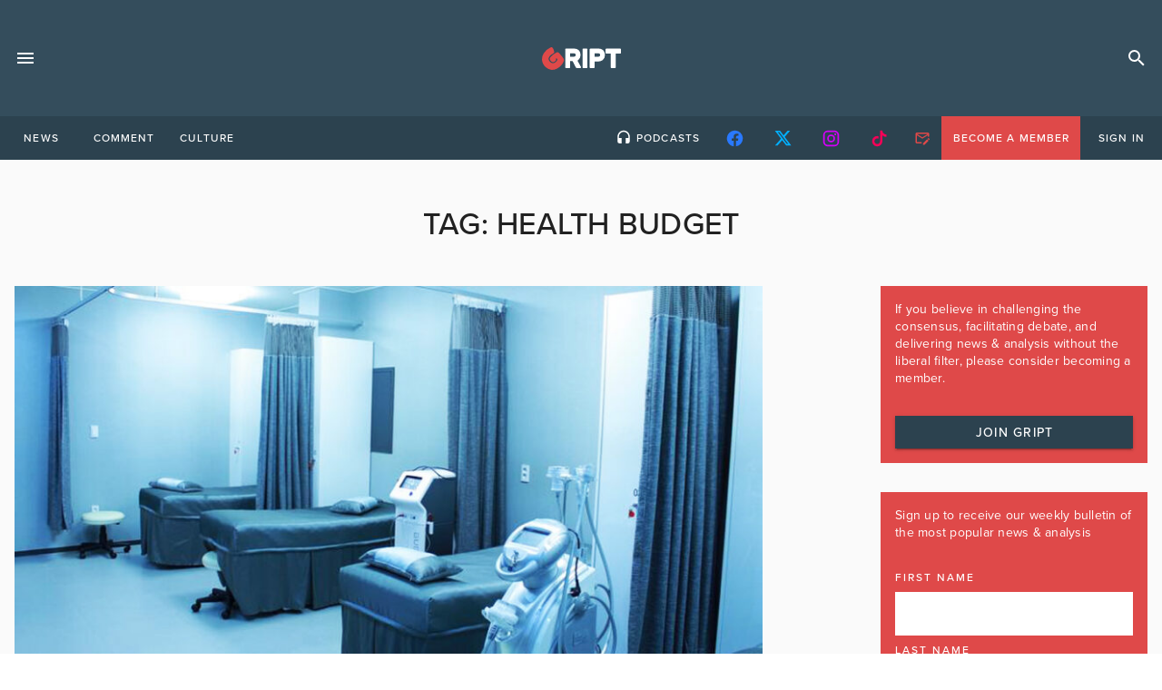

--- FILE ---
content_type: text/html; charset=utf-8
request_url: https://www.google.com/recaptcha/api2/anchor?ar=1&k=6LcFitgbAAAAAJpmPaA7eag3Nil1dMkXJMd_-PoO&co=aHR0cHM6Ly9ncmlwdC5pZTo0NDM.&hl=en&v=PoyoqOPhxBO7pBk68S4YbpHZ&size=invisible&anchor-ms=20000&execute-ms=30000&cb=nk55h3z195kg
body_size: 48721
content:
<!DOCTYPE HTML><html dir="ltr" lang="en"><head><meta http-equiv="Content-Type" content="text/html; charset=UTF-8">
<meta http-equiv="X-UA-Compatible" content="IE=edge">
<title>reCAPTCHA</title>
<style type="text/css">
/* cyrillic-ext */
@font-face {
  font-family: 'Roboto';
  font-style: normal;
  font-weight: 400;
  font-stretch: 100%;
  src: url(//fonts.gstatic.com/s/roboto/v48/KFO7CnqEu92Fr1ME7kSn66aGLdTylUAMa3GUBHMdazTgWw.woff2) format('woff2');
  unicode-range: U+0460-052F, U+1C80-1C8A, U+20B4, U+2DE0-2DFF, U+A640-A69F, U+FE2E-FE2F;
}
/* cyrillic */
@font-face {
  font-family: 'Roboto';
  font-style: normal;
  font-weight: 400;
  font-stretch: 100%;
  src: url(//fonts.gstatic.com/s/roboto/v48/KFO7CnqEu92Fr1ME7kSn66aGLdTylUAMa3iUBHMdazTgWw.woff2) format('woff2');
  unicode-range: U+0301, U+0400-045F, U+0490-0491, U+04B0-04B1, U+2116;
}
/* greek-ext */
@font-face {
  font-family: 'Roboto';
  font-style: normal;
  font-weight: 400;
  font-stretch: 100%;
  src: url(//fonts.gstatic.com/s/roboto/v48/KFO7CnqEu92Fr1ME7kSn66aGLdTylUAMa3CUBHMdazTgWw.woff2) format('woff2');
  unicode-range: U+1F00-1FFF;
}
/* greek */
@font-face {
  font-family: 'Roboto';
  font-style: normal;
  font-weight: 400;
  font-stretch: 100%;
  src: url(//fonts.gstatic.com/s/roboto/v48/KFO7CnqEu92Fr1ME7kSn66aGLdTylUAMa3-UBHMdazTgWw.woff2) format('woff2');
  unicode-range: U+0370-0377, U+037A-037F, U+0384-038A, U+038C, U+038E-03A1, U+03A3-03FF;
}
/* math */
@font-face {
  font-family: 'Roboto';
  font-style: normal;
  font-weight: 400;
  font-stretch: 100%;
  src: url(//fonts.gstatic.com/s/roboto/v48/KFO7CnqEu92Fr1ME7kSn66aGLdTylUAMawCUBHMdazTgWw.woff2) format('woff2');
  unicode-range: U+0302-0303, U+0305, U+0307-0308, U+0310, U+0312, U+0315, U+031A, U+0326-0327, U+032C, U+032F-0330, U+0332-0333, U+0338, U+033A, U+0346, U+034D, U+0391-03A1, U+03A3-03A9, U+03B1-03C9, U+03D1, U+03D5-03D6, U+03F0-03F1, U+03F4-03F5, U+2016-2017, U+2034-2038, U+203C, U+2040, U+2043, U+2047, U+2050, U+2057, U+205F, U+2070-2071, U+2074-208E, U+2090-209C, U+20D0-20DC, U+20E1, U+20E5-20EF, U+2100-2112, U+2114-2115, U+2117-2121, U+2123-214F, U+2190, U+2192, U+2194-21AE, U+21B0-21E5, U+21F1-21F2, U+21F4-2211, U+2213-2214, U+2216-22FF, U+2308-230B, U+2310, U+2319, U+231C-2321, U+2336-237A, U+237C, U+2395, U+239B-23B7, U+23D0, U+23DC-23E1, U+2474-2475, U+25AF, U+25B3, U+25B7, U+25BD, U+25C1, U+25CA, U+25CC, U+25FB, U+266D-266F, U+27C0-27FF, U+2900-2AFF, U+2B0E-2B11, U+2B30-2B4C, U+2BFE, U+3030, U+FF5B, U+FF5D, U+1D400-1D7FF, U+1EE00-1EEFF;
}
/* symbols */
@font-face {
  font-family: 'Roboto';
  font-style: normal;
  font-weight: 400;
  font-stretch: 100%;
  src: url(//fonts.gstatic.com/s/roboto/v48/KFO7CnqEu92Fr1ME7kSn66aGLdTylUAMaxKUBHMdazTgWw.woff2) format('woff2');
  unicode-range: U+0001-000C, U+000E-001F, U+007F-009F, U+20DD-20E0, U+20E2-20E4, U+2150-218F, U+2190, U+2192, U+2194-2199, U+21AF, U+21E6-21F0, U+21F3, U+2218-2219, U+2299, U+22C4-22C6, U+2300-243F, U+2440-244A, U+2460-24FF, U+25A0-27BF, U+2800-28FF, U+2921-2922, U+2981, U+29BF, U+29EB, U+2B00-2BFF, U+4DC0-4DFF, U+FFF9-FFFB, U+10140-1018E, U+10190-1019C, U+101A0, U+101D0-101FD, U+102E0-102FB, U+10E60-10E7E, U+1D2C0-1D2D3, U+1D2E0-1D37F, U+1F000-1F0FF, U+1F100-1F1AD, U+1F1E6-1F1FF, U+1F30D-1F30F, U+1F315, U+1F31C, U+1F31E, U+1F320-1F32C, U+1F336, U+1F378, U+1F37D, U+1F382, U+1F393-1F39F, U+1F3A7-1F3A8, U+1F3AC-1F3AF, U+1F3C2, U+1F3C4-1F3C6, U+1F3CA-1F3CE, U+1F3D4-1F3E0, U+1F3ED, U+1F3F1-1F3F3, U+1F3F5-1F3F7, U+1F408, U+1F415, U+1F41F, U+1F426, U+1F43F, U+1F441-1F442, U+1F444, U+1F446-1F449, U+1F44C-1F44E, U+1F453, U+1F46A, U+1F47D, U+1F4A3, U+1F4B0, U+1F4B3, U+1F4B9, U+1F4BB, U+1F4BF, U+1F4C8-1F4CB, U+1F4D6, U+1F4DA, U+1F4DF, U+1F4E3-1F4E6, U+1F4EA-1F4ED, U+1F4F7, U+1F4F9-1F4FB, U+1F4FD-1F4FE, U+1F503, U+1F507-1F50B, U+1F50D, U+1F512-1F513, U+1F53E-1F54A, U+1F54F-1F5FA, U+1F610, U+1F650-1F67F, U+1F687, U+1F68D, U+1F691, U+1F694, U+1F698, U+1F6AD, U+1F6B2, U+1F6B9-1F6BA, U+1F6BC, U+1F6C6-1F6CF, U+1F6D3-1F6D7, U+1F6E0-1F6EA, U+1F6F0-1F6F3, U+1F6F7-1F6FC, U+1F700-1F7FF, U+1F800-1F80B, U+1F810-1F847, U+1F850-1F859, U+1F860-1F887, U+1F890-1F8AD, U+1F8B0-1F8BB, U+1F8C0-1F8C1, U+1F900-1F90B, U+1F93B, U+1F946, U+1F984, U+1F996, U+1F9E9, U+1FA00-1FA6F, U+1FA70-1FA7C, U+1FA80-1FA89, U+1FA8F-1FAC6, U+1FACE-1FADC, U+1FADF-1FAE9, U+1FAF0-1FAF8, U+1FB00-1FBFF;
}
/* vietnamese */
@font-face {
  font-family: 'Roboto';
  font-style: normal;
  font-weight: 400;
  font-stretch: 100%;
  src: url(//fonts.gstatic.com/s/roboto/v48/KFO7CnqEu92Fr1ME7kSn66aGLdTylUAMa3OUBHMdazTgWw.woff2) format('woff2');
  unicode-range: U+0102-0103, U+0110-0111, U+0128-0129, U+0168-0169, U+01A0-01A1, U+01AF-01B0, U+0300-0301, U+0303-0304, U+0308-0309, U+0323, U+0329, U+1EA0-1EF9, U+20AB;
}
/* latin-ext */
@font-face {
  font-family: 'Roboto';
  font-style: normal;
  font-weight: 400;
  font-stretch: 100%;
  src: url(//fonts.gstatic.com/s/roboto/v48/KFO7CnqEu92Fr1ME7kSn66aGLdTylUAMa3KUBHMdazTgWw.woff2) format('woff2');
  unicode-range: U+0100-02BA, U+02BD-02C5, U+02C7-02CC, U+02CE-02D7, U+02DD-02FF, U+0304, U+0308, U+0329, U+1D00-1DBF, U+1E00-1E9F, U+1EF2-1EFF, U+2020, U+20A0-20AB, U+20AD-20C0, U+2113, U+2C60-2C7F, U+A720-A7FF;
}
/* latin */
@font-face {
  font-family: 'Roboto';
  font-style: normal;
  font-weight: 400;
  font-stretch: 100%;
  src: url(//fonts.gstatic.com/s/roboto/v48/KFO7CnqEu92Fr1ME7kSn66aGLdTylUAMa3yUBHMdazQ.woff2) format('woff2');
  unicode-range: U+0000-00FF, U+0131, U+0152-0153, U+02BB-02BC, U+02C6, U+02DA, U+02DC, U+0304, U+0308, U+0329, U+2000-206F, U+20AC, U+2122, U+2191, U+2193, U+2212, U+2215, U+FEFF, U+FFFD;
}
/* cyrillic-ext */
@font-face {
  font-family: 'Roboto';
  font-style: normal;
  font-weight: 500;
  font-stretch: 100%;
  src: url(//fonts.gstatic.com/s/roboto/v48/KFO7CnqEu92Fr1ME7kSn66aGLdTylUAMa3GUBHMdazTgWw.woff2) format('woff2');
  unicode-range: U+0460-052F, U+1C80-1C8A, U+20B4, U+2DE0-2DFF, U+A640-A69F, U+FE2E-FE2F;
}
/* cyrillic */
@font-face {
  font-family: 'Roboto';
  font-style: normal;
  font-weight: 500;
  font-stretch: 100%;
  src: url(//fonts.gstatic.com/s/roboto/v48/KFO7CnqEu92Fr1ME7kSn66aGLdTylUAMa3iUBHMdazTgWw.woff2) format('woff2');
  unicode-range: U+0301, U+0400-045F, U+0490-0491, U+04B0-04B1, U+2116;
}
/* greek-ext */
@font-face {
  font-family: 'Roboto';
  font-style: normal;
  font-weight: 500;
  font-stretch: 100%;
  src: url(//fonts.gstatic.com/s/roboto/v48/KFO7CnqEu92Fr1ME7kSn66aGLdTylUAMa3CUBHMdazTgWw.woff2) format('woff2');
  unicode-range: U+1F00-1FFF;
}
/* greek */
@font-face {
  font-family: 'Roboto';
  font-style: normal;
  font-weight: 500;
  font-stretch: 100%;
  src: url(//fonts.gstatic.com/s/roboto/v48/KFO7CnqEu92Fr1ME7kSn66aGLdTylUAMa3-UBHMdazTgWw.woff2) format('woff2');
  unicode-range: U+0370-0377, U+037A-037F, U+0384-038A, U+038C, U+038E-03A1, U+03A3-03FF;
}
/* math */
@font-face {
  font-family: 'Roboto';
  font-style: normal;
  font-weight: 500;
  font-stretch: 100%;
  src: url(//fonts.gstatic.com/s/roboto/v48/KFO7CnqEu92Fr1ME7kSn66aGLdTylUAMawCUBHMdazTgWw.woff2) format('woff2');
  unicode-range: U+0302-0303, U+0305, U+0307-0308, U+0310, U+0312, U+0315, U+031A, U+0326-0327, U+032C, U+032F-0330, U+0332-0333, U+0338, U+033A, U+0346, U+034D, U+0391-03A1, U+03A3-03A9, U+03B1-03C9, U+03D1, U+03D5-03D6, U+03F0-03F1, U+03F4-03F5, U+2016-2017, U+2034-2038, U+203C, U+2040, U+2043, U+2047, U+2050, U+2057, U+205F, U+2070-2071, U+2074-208E, U+2090-209C, U+20D0-20DC, U+20E1, U+20E5-20EF, U+2100-2112, U+2114-2115, U+2117-2121, U+2123-214F, U+2190, U+2192, U+2194-21AE, U+21B0-21E5, U+21F1-21F2, U+21F4-2211, U+2213-2214, U+2216-22FF, U+2308-230B, U+2310, U+2319, U+231C-2321, U+2336-237A, U+237C, U+2395, U+239B-23B7, U+23D0, U+23DC-23E1, U+2474-2475, U+25AF, U+25B3, U+25B7, U+25BD, U+25C1, U+25CA, U+25CC, U+25FB, U+266D-266F, U+27C0-27FF, U+2900-2AFF, U+2B0E-2B11, U+2B30-2B4C, U+2BFE, U+3030, U+FF5B, U+FF5D, U+1D400-1D7FF, U+1EE00-1EEFF;
}
/* symbols */
@font-face {
  font-family: 'Roboto';
  font-style: normal;
  font-weight: 500;
  font-stretch: 100%;
  src: url(//fonts.gstatic.com/s/roboto/v48/KFO7CnqEu92Fr1ME7kSn66aGLdTylUAMaxKUBHMdazTgWw.woff2) format('woff2');
  unicode-range: U+0001-000C, U+000E-001F, U+007F-009F, U+20DD-20E0, U+20E2-20E4, U+2150-218F, U+2190, U+2192, U+2194-2199, U+21AF, U+21E6-21F0, U+21F3, U+2218-2219, U+2299, U+22C4-22C6, U+2300-243F, U+2440-244A, U+2460-24FF, U+25A0-27BF, U+2800-28FF, U+2921-2922, U+2981, U+29BF, U+29EB, U+2B00-2BFF, U+4DC0-4DFF, U+FFF9-FFFB, U+10140-1018E, U+10190-1019C, U+101A0, U+101D0-101FD, U+102E0-102FB, U+10E60-10E7E, U+1D2C0-1D2D3, U+1D2E0-1D37F, U+1F000-1F0FF, U+1F100-1F1AD, U+1F1E6-1F1FF, U+1F30D-1F30F, U+1F315, U+1F31C, U+1F31E, U+1F320-1F32C, U+1F336, U+1F378, U+1F37D, U+1F382, U+1F393-1F39F, U+1F3A7-1F3A8, U+1F3AC-1F3AF, U+1F3C2, U+1F3C4-1F3C6, U+1F3CA-1F3CE, U+1F3D4-1F3E0, U+1F3ED, U+1F3F1-1F3F3, U+1F3F5-1F3F7, U+1F408, U+1F415, U+1F41F, U+1F426, U+1F43F, U+1F441-1F442, U+1F444, U+1F446-1F449, U+1F44C-1F44E, U+1F453, U+1F46A, U+1F47D, U+1F4A3, U+1F4B0, U+1F4B3, U+1F4B9, U+1F4BB, U+1F4BF, U+1F4C8-1F4CB, U+1F4D6, U+1F4DA, U+1F4DF, U+1F4E3-1F4E6, U+1F4EA-1F4ED, U+1F4F7, U+1F4F9-1F4FB, U+1F4FD-1F4FE, U+1F503, U+1F507-1F50B, U+1F50D, U+1F512-1F513, U+1F53E-1F54A, U+1F54F-1F5FA, U+1F610, U+1F650-1F67F, U+1F687, U+1F68D, U+1F691, U+1F694, U+1F698, U+1F6AD, U+1F6B2, U+1F6B9-1F6BA, U+1F6BC, U+1F6C6-1F6CF, U+1F6D3-1F6D7, U+1F6E0-1F6EA, U+1F6F0-1F6F3, U+1F6F7-1F6FC, U+1F700-1F7FF, U+1F800-1F80B, U+1F810-1F847, U+1F850-1F859, U+1F860-1F887, U+1F890-1F8AD, U+1F8B0-1F8BB, U+1F8C0-1F8C1, U+1F900-1F90B, U+1F93B, U+1F946, U+1F984, U+1F996, U+1F9E9, U+1FA00-1FA6F, U+1FA70-1FA7C, U+1FA80-1FA89, U+1FA8F-1FAC6, U+1FACE-1FADC, U+1FADF-1FAE9, U+1FAF0-1FAF8, U+1FB00-1FBFF;
}
/* vietnamese */
@font-face {
  font-family: 'Roboto';
  font-style: normal;
  font-weight: 500;
  font-stretch: 100%;
  src: url(//fonts.gstatic.com/s/roboto/v48/KFO7CnqEu92Fr1ME7kSn66aGLdTylUAMa3OUBHMdazTgWw.woff2) format('woff2');
  unicode-range: U+0102-0103, U+0110-0111, U+0128-0129, U+0168-0169, U+01A0-01A1, U+01AF-01B0, U+0300-0301, U+0303-0304, U+0308-0309, U+0323, U+0329, U+1EA0-1EF9, U+20AB;
}
/* latin-ext */
@font-face {
  font-family: 'Roboto';
  font-style: normal;
  font-weight: 500;
  font-stretch: 100%;
  src: url(//fonts.gstatic.com/s/roboto/v48/KFO7CnqEu92Fr1ME7kSn66aGLdTylUAMa3KUBHMdazTgWw.woff2) format('woff2');
  unicode-range: U+0100-02BA, U+02BD-02C5, U+02C7-02CC, U+02CE-02D7, U+02DD-02FF, U+0304, U+0308, U+0329, U+1D00-1DBF, U+1E00-1E9F, U+1EF2-1EFF, U+2020, U+20A0-20AB, U+20AD-20C0, U+2113, U+2C60-2C7F, U+A720-A7FF;
}
/* latin */
@font-face {
  font-family: 'Roboto';
  font-style: normal;
  font-weight: 500;
  font-stretch: 100%;
  src: url(//fonts.gstatic.com/s/roboto/v48/KFO7CnqEu92Fr1ME7kSn66aGLdTylUAMa3yUBHMdazQ.woff2) format('woff2');
  unicode-range: U+0000-00FF, U+0131, U+0152-0153, U+02BB-02BC, U+02C6, U+02DA, U+02DC, U+0304, U+0308, U+0329, U+2000-206F, U+20AC, U+2122, U+2191, U+2193, U+2212, U+2215, U+FEFF, U+FFFD;
}
/* cyrillic-ext */
@font-face {
  font-family: 'Roboto';
  font-style: normal;
  font-weight: 900;
  font-stretch: 100%;
  src: url(//fonts.gstatic.com/s/roboto/v48/KFO7CnqEu92Fr1ME7kSn66aGLdTylUAMa3GUBHMdazTgWw.woff2) format('woff2');
  unicode-range: U+0460-052F, U+1C80-1C8A, U+20B4, U+2DE0-2DFF, U+A640-A69F, U+FE2E-FE2F;
}
/* cyrillic */
@font-face {
  font-family: 'Roboto';
  font-style: normal;
  font-weight: 900;
  font-stretch: 100%;
  src: url(//fonts.gstatic.com/s/roboto/v48/KFO7CnqEu92Fr1ME7kSn66aGLdTylUAMa3iUBHMdazTgWw.woff2) format('woff2');
  unicode-range: U+0301, U+0400-045F, U+0490-0491, U+04B0-04B1, U+2116;
}
/* greek-ext */
@font-face {
  font-family: 'Roboto';
  font-style: normal;
  font-weight: 900;
  font-stretch: 100%;
  src: url(//fonts.gstatic.com/s/roboto/v48/KFO7CnqEu92Fr1ME7kSn66aGLdTylUAMa3CUBHMdazTgWw.woff2) format('woff2');
  unicode-range: U+1F00-1FFF;
}
/* greek */
@font-face {
  font-family: 'Roboto';
  font-style: normal;
  font-weight: 900;
  font-stretch: 100%;
  src: url(//fonts.gstatic.com/s/roboto/v48/KFO7CnqEu92Fr1ME7kSn66aGLdTylUAMa3-UBHMdazTgWw.woff2) format('woff2');
  unicode-range: U+0370-0377, U+037A-037F, U+0384-038A, U+038C, U+038E-03A1, U+03A3-03FF;
}
/* math */
@font-face {
  font-family: 'Roboto';
  font-style: normal;
  font-weight: 900;
  font-stretch: 100%;
  src: url(//fonts.gstatic.com/s/roboto/v48/KFO7CnqEu92Fr1ME7kSn66aGLdTylUAMawCUBHMdazTgWw.woff2) format('woff2');
  unicode-range: U+0302-0303, U+0305, U+0307-0308, U+0310, U+0312, U+0315, U+031A, U+0326-0327, U+032C, U+032F-0330, U+0332-0333, U+0338, U+033A, U+0346, U+034D, U+0391-03A1, U+03A3-03A9, U+03B1-03C9, U+03D1, U+03D5-03D6, U+03F0-03F1, U+03F4-03F5, U+2016-2017, U+2034-2038, U+203C, U+2040, U+2043, U+2047, U+2050, U+2057, U+205F, U+2070-2071, U+2074-208E, U+2090-209C, U+20D0-20DC, U+20E1, U+20E5-20EF, U+2100-2112, U+2114-2115, U+2117-2121, U+2123-214F, U+2190, U+2192, U+2194-21AE, U+21B0-21E5, U+21F1-21F2, U+21F4-2211, U+2213-2214, U+2216-22FF, U+2308-230B, U+2310, U+2319, U+231C-2321, U+2336-237A, U+237C, U+2395, U+239B-23B7, U+23D0, U+23DC-23E1, U+2474-2475, U+25AF, U+25B3, U+25B7, U+25BD, U+25C1, U+25CA, U+25CC, U+25FB, U+266D-266F, U+27C0-27FF, U+2900-2AFF, U+2B0E-2B11, U+2B30-2B4C, U+2BFE, U+3030, U+FF5B, U+FF5D, U+1D400-1D7FF, U+1EE00-1EEFF;
}
/* symbols */
@font-face {
  font-family: 'Roboto';
  font-style: normal;
  font-weight: 900;
  font-stretch: 100%;
  src: url(//fonts.gstatic.com/s/roboto/v48/KFO7CnqEu92Fr1ME7kSn66aGLdTylUAMaxKUBHMdazTgWw.woff2) format('woff2');
  unicode-range: U+0001-000C, U+000E-001F, U+007F-009F, U+20DD-20E0, U+20E2-20E4, U+2150-218F, U+2190, U+2192, U+2194-2199, U+21AF, U+21E6-21F0, U+21F3, U+2218-2219, U+2299, U+22C4-22C6, U+2300-243F, U+2440-244A, U+2460-24FF, U+25A0-27BF, U+2800-28FF, U+2921-2922, U+2981, U+29BF, U+29EB, U+2B00-2BFF, U+4DC0-4DFF, U+FFF9-FFFB, U+10140-1018E, U+10190-1019C, U+101A0, U+101D0-101FD, U+102E0-102FB, U+10E60-10E7E, U+1D2C0-1D2D3, U+1D2E0-1D37F, U+1F000-1F0FF, U+1F100-1F1AD, U+1F1E6-1F1FF, U+1F30D-1F30F, U+1F315, U+1F31C, U+1F31E, U+1F320-1F32C, U+1F336, U+1F378, U+1F37D, U+1F382, U+1F393-1F39F, U+1F3A7-1F3A8, U+1F3AC-1F3AF, U+1F3C2, U+1F3C4-1F3C6, U+1F3CA-1F3CE, U+1F3D4-1F3E0, U+1F3ED, U+1F3F1-1F3F3, U+1F3F5-1F3F7, U+1F408, U+1F415, U+1F41F, U+1F426, U+1F43F, U+1F441-1F442, U+1F444, U+1F446-1F449, U+1F44C-1F44E, U+1F453, U+1F46A, U+1F47D, U+1F4A3, U+1F4B0, U+1F4B3, U+1F4B9, U+1F4BB, U+1F4BF, U+1F4C8-1F4CB, U+1F4D6, U+1F4DA, U+1F4DF, U+1F4E3-1F4E6, U+1F4EA-1F4ED, U+1F4F7, U+1F4F9-1F4FB, U+1F4FD-1F4FE, U+1F503, U+1F507-1F50B, U+1F50D, U+1F512-1F513, U+1F53E-1F54A, U+1F54F-1F5FA, U+1F610, U+1F650-1F67F, U+1F687, U+1F68D, U+1F691, U+1F694, U+1F698, U+1F6AD, U+1F6B2, U+1F6B9-1F6BA, U+1F6BC, U+1F6C6-1F6CF, U+1F6D3-1F6D7, U+1F6E0-1F6EA, U+1F6F0-1F6F3, U+1F6F7-1F6FC, U+1F700-1F7FF, U+1F800-1F80B, U+1F810-1F847, U+1F850-1F859, U+1F860-1F887, U+1F890-1F8AD, U+1F8B0-1F8BB, U+1F8C0-1F8C1, U+1F900-1F90B, U+1F93B, U+1F946, U+1F984, U+1F996, U+1F9E9, U+1FA00-1FA6F, U+1FA70-1FA7C, U+1FA80-1FA89, U+1FA8F-1FAC6, U+1FACE-1FADC, U+1FADF-1FAE9, U+1FAF0-1FAF8, U+1FB00-1FBFF;
}
/* vietnamese */
@font-face {
  font-family: 'Roboto';
  font-style: normal;
  font-weight: 900;
  font-stretch: 100%;
  src: url(//fonts.gstatic.com/s/roboto/v48/KFO7CnqEu92Fr1ME7kSn66aGLdTylUAMa3OUBHMdazTgWw.woff2) format('woff2');
  unicode-range: U+0102-0103, U+0110-0111, U+0128-0129, U+0168-0169, U+01A0-01A1, U+01AF-01B0, U+0300-0301, U+0303-0304, U+0308-0309, U+0323, U+0329, U+1EA0-1EF9, U+20AB;
}
/* latin-ext */
@font-face {
  font-family: 'Roboto';
  font-style: normal;
  font-weight: 900;
  font-stretch: 100%;
  src: url(//fonts.gstatic.com/s/roboto/v48/KFO7CnqEu92Fr1ME7kSn66aGLdTylUAMa3KUBHMdazTgWw.woff2) format('woff2');
  unicode-range: U+0100-02BA, U+02BD-02C5, U+02C7-02CC, U+02CE-02D7, U+02DD-02FF, U+0304, U+0308, U+0329, U+1D00-1DBF, U+1E00-1E9F, U+1EF2-1EFF, U+2020, U+20A0-20AB, U+20AD-20C0, U+2113, U+2C60-2C7F, U+A720-A7FF;
}
/* latin */
@font-face {
  font-family: 'Roboto';
  font-style: normal;
  font-weight: 900;
  font-stretch: 100%;
  src: url(//fonts.gstatic.com/s/roboto/v48/KFO7CnqEu92Fr1ME7kSn66aGLdTylUAMa3yUBHMdazQ.woff2) format('woff2');
  unicode-range: U+0000-00FF, U+0131, U+0152-0153, U+02BB-02BC, U+02C6, U+02DA, U+02DC, U+0304, U+0308, U+0329, U+2000-206F, U+20AC, U+2122, U+2191, U+2193, U+2212, U+2215, U+FEFF, U+FFFD;
}

</style>
<link rel="stylesheet" type="text/css" href="https://www.gstatic.com/recaptcha/releases/PoyoqOPhxBO7pBk68S4YbpHZ/styles__ltr.css">
<script nonce="TB5YGxBILrEeLMa2xbwSqg" type="text/javascript">window['__recaptcha_api'] = 'https://www.google.com/recaptcha/api2/';</script>
<script type="text/javascript" src="https://www.gstatic.com/recaptcha/releases/PoyoqOPhxBO7pBk68S4YbpHZ/recaptcha__en.js" nonce="TB5YGxBILrEeLMa2xbwSqg">
      
    </script></head>
<body><div id="rc-anchor-alert" class="rc-anchor-alert"></div>
<input type="hidden" id="recaptcha-token" value="[base64]">
<script type="text/javascript" nonce="TB5YGxBILrEeLMa2xbwSqg">
      recaptcha.anchor.Main.init("[\x22ainput\x22,[\x22bgdata\x22,\x22\x22,\[base64]/[base64]/MjU1Ong/[base64]/[base64]/[base64]/[base64]/[base64]/[base64]/[base64]/[base64]/[base64]/[base64]/[base64]/[base64]/[base64]/[base64]/[base64]\\u003d\x22,\[base64]\x22,\x22w4hYwpIiw6ErwrDDiBHDjCfDjMOOwozCpWodwr7DuMOwAW5/woXDil7ClyfDvl/[base64]/DvwrCmivDvlBCYmpiAMK4VQHCswLDuFLDh8OVCcO3MMO9wpEoS17Dh8Oqw5jDqcKgFcKrwrZow4jDg0jCgwJCOHhEwqjDosOgw7PCmsKLwpMCw4dgGMKHBlfCtcKkw7o6wovCgXbCiVQGw5PDkkV/ZsKww7/Cr19Dwro7IMKjw5p9PCNXaAdOVcK6fXEBbMOpwpAtZGttw71+wrLDsMKDfMOqw4DDjiPDhsKVN8KzwrEbVsK3w55LwrI1ZcOJRsOjUW/CrELDilXCqsKFeMOcwoBIZMK6w6IeU8OvDMO5XSrDncO4HzDCsD/DscKRchLChi9nwqsawoLCjsOCJQzDhMKCw5tww5/Cn23DsDLCq8K6KwYHTcK3SsKawrPDqMKtdsO0eg5pHCsrwobCsWLCpsO1wqnCu8ObV8K7BynChQd3wpzCkcOfwqfDusKEBTrCuEkpwp7CocKjw7l4WAXCgCINw4ZmwrXDlhx7MMO8ag3Du8KawqxjezNgdcKdwrMLw4/[base64]/DoTzCtVDDicKVw61Zwo3CgnzDk8Osw5g3e8OQW1bDoMKLw5FiMcKCNsKVwqpaw6AaIMOewoZLw6UeAjfCriQdwqpfZzXCtAFrNiLCugjCkG8jwpELw7TDnVlMfsOdRMKxPBnCosOnwqDCuVZxwr/DlcO0DMO8AcKedlc+wrXDt8KFM8Knw6cawqcjwrHDiy3CuEEbSEE8b8OAw6McC8O5w6zChMKOw6kkRRJZwqPDtzvCssKmTmp0GUPCmB7Dkw4qW0x4w7XDuXVQT8K2WMK/[base64]/[base64]/PMKyB8Osw4MUwrjClsOwDcORwpfDr8OhbllvwrAqwo3CmcOdV8OVwqF4wpfDucK0wqQEeQfCisKGW8OsC8K0RG9Yw7dfcXJ/wpbCncKhwrpJXcK/[base64]/[base64]/wrxjbMKVw7NxOxNfwrknLMKDPsKsw6lMZcKYMmkXwrPCocObwqFWw4zCm8KvME3CuEzCh0I7HsKiw4gGwoDCt1EeSEEwNTsfwo0aBkRTOsOcFFYSGXjCi8KqcMKtwp7DiMOEw6/DkQERPsKkwoPDuTEUPMOzwplvSm/CpCgnf0kFw5/DrsOZwrHDnHbDjyVoGMK4cw8pwobDl3JdwoDDgh3CoG9mwrDClA0cECHDsGFzwpDClGTCn8KEw5wiVsKfwoVEPAbDhj3DukdoAsKyw5keXMOuCjQ0PBZaXQzCqk5VO8OeP8OcwoMmDGErwpkcwoTDpklKEcKTacKmQS/DtSRgfsODw7/CmMOjLsOzw659w63DvQgEG1I0D8KJBF/CucK7w5YuEcOFwo8OIFM7w6bDn8Okw7zDscKAC8Kew4MqcsKdwqzDmzTCgMKiFsKCw6YQw6HDsBQOQzvCs8K/OEtjH8OpHhlnGwzDggDDqcKPw4XDilcUZhtqLnvCrMKaYsK1ZDcQwpYOL8OMw4FuE8O9AsOuwpocAXp4woDDgcO6XT3DlMK8w4tQw6TCo8Kvw77DkxzDosOzwo5HMcKwZk3CssOCw6/DjhJjJMOhw4VBwrXDmDc4w6LDrcKIw5rDoMKkwp4Dwp7Ct8KZwoooIERMSFNjXxDCsmB5EWsdZi0Nwr0WwppFc8ORw5IPPR3Dp8OdH8Klw7Aww6s0w4/[base64]/Cuj7DiMK2wqhAWMO/[base64]/Du8OBw6ksEsOEfDxXNsK5XxEsOk9NVMKfbE7CvCnCnhtXG1jCsUYswrVBwqIGw7jCm8KXwqfChcKOQMKGbWnCsUjCrwUUAMOHYcKhfHJNw4rDnnF9JsK4wo5/w6lzw5RFwr8Ww7nDp8Okb8K2VcONYXVGw7Bmw4UXw4PDhWgVQ3XDsQE5H1YFw5E7MzUMwqx/Ty/[base64]/CqMKXbU7DgsOyWGZFfcKuw5PCviXDj8ORw5TCminChUAAw5XDqMKbTMKDwqDCncKDw67Dv2fClg1UI8OQSm/CqGLCikgpO8OCcQwDw7FTJTRSI8OYwoXCosKfIcK0w5fDmFkbwrF8wrnCiBbDtcOowq9EwrLDjw/[base64]/Cv2rCt8KTZ8Kow5E4J8OAwoLCokrCpRrCkMKxw63CpD3DlsOtWMO+wrbDlHYYRsOpwqhpNsKfbgtJa8KOw5gTwoVVw6XDkVsEwqXDnWlgSHglKsKgASkYK1rDpFRBUBFwGykPOijDmDPDlCrCgi3CvMKlNQXCl3nDrW5Hw4DDnh8Vwp4/[base64]/DpMKpXmHCsQjCj37DuMK7JsKuwpNATSDCrEfCpMOzwqjCgMK3w4rCiE3Cr8OKwrjDrcODwp7CtcO+FMKofkkuOTPCs8KBw7TDsxsQQRxBA8O+CDIAwpzDvxfDscOHwoXDgcOdw5nDrjXDhS8Ww7jCkzLClUM/w4TCosKDZcKxw6HDj8Ksw6MvwpF/[base64]/DqcO7RsOvKMKrf8KMwovDksOvwrAiYisDbxEWEsKaw5nDnsKvwo/Cv8OIw5tGwrxJN2IYXjXCixd+w4QqP8Oiwp/CnAjDvMKaRUPClMKowrPDiMKnC8OJw6nDh8Ovw7DCsGDCh306wqPDgcOSw6sbw7trw4TCrcKZwqcyF8O3b8OwGMO6wpbDrEMjGXBFw4TCsmgxwrjCqMKcw6hELcK/w7sOw5PCqMKUw4lIw6QZKgVBAsKaw60Qwqk5H3XDg8KoehImw4hLE2LCpcKaw4l1QsOcwqrDukZkw45swrXDlRDDml4+w4nDoRpvMGhBXnl+b8KlwpYgwroNdsOywrcMwoFBch/[base64]/DkcKFIsOSUcOrw43CsHhmwrfDgRLDlMK0UlLCkVoeMMO9WcOGwoHCgiUTVcKtK8OHwqluScOwdkQsQirDlwYNw4TCvcKuw7ZpwoccOmpiBjrCuG/DtsKgwro9VmwDwqXDpRPCsFFBcAAKc8O3w4xVAQ1oLMKEw67DjsO/e8Kow5lYNl4NNcOjwqYyQ8KDwqvDlsOSK8KyNQRIwrnDjnLDhsO6fy3CosOBZWQvw7nDpHzDo0fCsCcXwpszwrkFw7VAwqnCpQDCpTLDgRd6wqU9w6YRwpXDgcKIwqXDh8OwB07DmsO+Wi48w6BRwqtIwoJPw7IyNHFCw7bDrMOTw7/CucOPwpxFXlR1w4p/e1/DusOWwo7Ct8KewoQsw4xGXgkXVQNUOEcMw60TwrLDnMKZw5XClVPDk8Klwr3DgHtnw7Vdw6Rww4/DuC7Dh8OOw4bCssO2w77CnSsgQcKOR8KZwpt5fMK9w7/Dt8OOPsOtYMKcwqbCpVN9w7dew5XCgsKYDsOBOmfCjcOxwo9Jw7/[base64]/RxoZCsOTNhR/GsOUw4kPw5zDt07DlxvCoRJPNkMoUcKUwo3CqcKJP0bDtsO3F8OhO8OHw77DsRghTi5+wpvCmMOHwqVpwrfDiQrDrFXCmX0hw7PCvn3DmkfCnmUEwpZJC28DwrfCnxHCjMOhw7LChSnDhMOoCsOwNMKWw6YuWVklw4luwqo8ZQ/DukTDkGLDvg/DrXLChsK0d8Okw515w43Dm2rDtsOhwqp7wqHCvcOKDmYVFcOLOsOdwpEfwo85w6AUDxfDtSfDnsOgZCLCmMKjeFMXwqZlM8K7wrMZwos6J0E0w4zChDLDpwfDlcOjMMOnMHfDnBhCVMK5w6LDmMOdw7XCrR1TCQfDikXClMOfw7HDgH/[base64]/wqPCi8KLbcOywrt/w4EywpPCnMKJwoTDhsKcw7DDkcKkwojDgkNkDEHClsO4Y8OwPHdOw5F6wq/DhsOKw53DhS/DgcK4woPDsVgRM0JSLl7CuWXDuMO0w7tvwosZXcKzwojChsOfw4N8w41hw5w8woJRwr5qJcOIBsKDL8O/UsOYw7c+F8OEdsOxwr/DqQ7CjMOUSVLCtsO1wp1FwoF8eWNXT23DqGlWwqXCgcO1Z1EJwqjCmyHDmnMRVMKldkBpRAICKcKEUFVoEMODN8KZcFnDnsOrRVTDusKQwpZbXGHCncKyw6vDvW3DhT7DinpgwqTCqsK2NcKZUcKIZB7Ct8O3asKUwqjDmD/DvgF1wr3CqMOOw7jCm3XDpz7DlsOFSMK5FVZeAcKhw5TDg8KwwpMww6DDh8OTfsOhw5Jywp1IVwzDm8Ktwow+VAgwwrd0DDXDqQvCjwHDhzdXw7ESUMKNwoLDvRR7w79qMF3DmRnCn8KtNxdzw5gjcMKtwqUWZ8Kew5IwRk/Co2TDhgRxwpHDmMK9w6M6w6cudB3DksKAw4TDjSdrwq/[base64]/CgsK/bMKgC8OSb8KGGcKSI2dRwoIzQXMACTLCjUl6w4nDjH1LwqRmIzhpZMO2B8KTwp4CCcKtORw8wrswZMOrw5p3UcOlw4wQw7cqACjDlMOgw79IOsK7w7UtGcO1Qn/Ct1DCpEXCti/CrA3CvQ5LfMOnc8OMw4EtehckBsKEw6vCrioFZcKLw4lBL8KXF8Owwr4twoEjwopCw6nDkE/CucOTYsKNHsOYEiHDuMKFwoNLUmjDrS1iw7NuwpHDnldOwrEKa3odZU/CiXMOQcK9ccOhw5VFQ8Oow53DhcOuwrwFBQnCqMK+w5zDssKnecKrWD5aEzZ/[base64]/DmMKaw4Vuwr3DhgrCryxnw7HCoRVWwq0IViMOYEPDkcOrw5LCrMKow4oxGnDCiCtWwqRCD8KMZcKewpPCiwEEczzCjnPDumonw6Adw6HDqgdpdTRXbsOXwolOw7Elw7Eew4DCoCbDuFPDm8KMwqHDm08RLMKIw4zDiAszYcKhw67Dn8KZw5PDhnXCuwl8e8O/LcKHJMKJw4XDs8KDDw1yw6rDkcORfGpwLMKHeXbCk24Iw5lXR0g1VMOrUWvDtW/CqcOsMMO3VyLCoHwANMKpOMOfwo/[base64]/CiFpcQlLDjTLDvsKWXsKsWTA2w6YFUxTCsU9uwocfw7vDg8KnNx3Cq3HCmsOYWMKsMcObw7oxBMONP8KHaVbDhSleNsODwp/ClQwqw6DDlcOvXMKzfcK5GU99w5ZPw6Nxw6oOIDVaQk/CswnCkcOICTE1w43CrcOywoDCuAwQw6Bzwo/DsD7DuhAswonChcOtFcODEMKLw4dCI8Oqwoo1wrnCvcKbTRQFW8OZL8K+w4bClXw5woowwrXCqTLDv1FrT8Kyw78kwoc/O0XDpsOOakLDplRzYsKsK37DvWTCiHvDnSt6OsKbG8Kdw7XDosKfw7XDocKyGsKKw6HCjUvDoGbDjTJkwr1/wpA5wpR3E8KFw4/Dl8OWW8KMwqbDgAzDncKsVsOrwqbCocOpw57Ch8OHwrl6wqx3w4ZDQXfCvi7Dhy9UbMKKU8KNO8KNw7jDvCpiw75bQjjCjBYjw6UGKCbDq8KewozDhcKwwo/CmS8Hw7/Du8OtQsOWwpV8w64yO8Kfw4hwJ8KxwqPCugbCscKIwozChRdvY8K0wrwQYjDDjsK9UXHCn8KDQ0BpennDg2nDrBdzw7YoKsKcTcOnwqTCjsKwPBbDicObw5DCm8K3wp1QwqJATsKTw4zCg8Krw4bDhFPCpsKCOiBYbXbDgMOBw6MsIRAFwrjCvmdlX8Kiw4MQRsKMbH/Cuy3Cq0rDmEMwLS/DrcOKwoVQecOSHzTCrcKeNHVMwrLCp8KCw6vDqGfDgWh8w6IyecKfHMOXax8wwoPCoSHDrsOAJETDg28cwrPDisO9wr4IJMK/[base64]/w41dQsOPw4Z3woA1wojCncOfwqfCvFLCssKaZ8KgKXlHfWFJZMOMVsOow5NYw4vDusKHwr/[base64]/DnB7CgMOCw4NWXw/[base64]/w4fDk8OGUXPCjMK4w5nDkjPDoCFjw6HCqsKxMsKcwq/DisOcw7FcwrxadMOBJcOQZ8ODwrzCnsKsw5/DnEjCoQPDn8O2TMKjw5HCqMKeDcOhwqI8Yx3CqBPDok18wrXDvDNZwprDtMOlAcO+XMKcHQnDgzPCkMOJUMO3w5Bzw4nCqcK4w5XDmxU2R8OpMH/CqUzCvWbCmkLDpnkJwqk9K8Ouw7DCg8Ktw7lqenbDpFtOGgXDuMOeXMOBSA9jwog5Y8OZKMKRwrLCkcKqLSfDlcKJwrHDnRJ/[base64]/CjXPDpzfDisKaaTbCiVgyG8KBw7t6w6rCt2jDlcOqI2PDtV7DhMODWsO1ZMK8wo3CiAQuw44QwqozAMKCwq9TwpbDn2XDlcK0FzPDqAcvOcOLHGXDojc/Ax1BbsKbworCjcOqw7ZFKl/CvMKoRjFWwq0NKVnChVLCksKfTMKRXsOqWMO4wqjDiCjDkVzDpsKWw5hEw5YnG8K9wr/DtDjDskvDpXvCtU7DhgjCsUfDvAFwUn/DiR0GUzh2HcKIOR7DtcOXw6TDosK5wrpOwopvw6jCslPClXt+ZMKQHUsBbg3CpsO9BRHDiMOLwr3CphICIB/[base64]/[base64]/a34Jwr/Du8O5bn/CtSA9SsOPb2/[base64]/wpYLdTnDk29Iw5/CoMO/[base64]/Du3c3w6HDiMKeDAfCoAwWAMOIE8OQw7nDlCc1w69Ew5rDiTE2F8Oywq3Cq8ORwpvCpMOkw6xMY8Krw5g5wo3CmDJAdXsRFMKgwp/DisOIwqXCksKSBW0CJwkfCMKAwo5Uw6lUwpXCoMOVw5bCoBV2w4Q1wqnDisOZwpTCjcKcJTBhwosXSAE/[base64]/Co0sJThTCiF7DksKtw6jCo8K0GMKsw5h1GcOMw5zCo8OZbC7Don3CmG1SwqnDvQ3Cn8KgGWtCJ1vClsOHRsK4IFrCt3fCoMOZwpwNwr7CvgzDuEpTw4TDiFzClBjDqsOMVsKewq7DnQMWOl/DsmgbM8O7Y8OETGAmHmHDp00AMkfCjDwFw7lewo/CtcOaaMO2wrjCp8KMwojCsFIgKMKAakLChSAzw7LCq8K5cn0qN8KPw6dgw540CHbCnsKOUMKheRrCn0XCrsKTw7UUPFl7DXFow58DwpZywpPDq8K9w6/CrBvCiSFbZMKAw6YUdR7CnsOow5VVbikYwqZKNsO+LQjCjFkQw4fDmFDCjHE9J0oFOmHDsgETwrvDjsOFGRFGCMKWwod0ZMK7wrfDkXAiSXYiZsKQTsOzwoTCm8KWwqcCw63DpxfDqMKTw4l5w5NswrAYQ2/Dl3Eiw5rCklnDi8KTTMKxwoQgwo3CmMKcY8KmTsKLwqlZUG/ClB11KMKUUcOKLcKgwrosK23CkcOMQMKww4XDl8OjwpNpAyVowoPCvsKQIcOLwrUMOl7Drl7DnsOAZ8OxWzwkw6rDj8KQw40GRsOBwrxKGMO7w61ye8KtwphFCsK9Qzlvwrt6w4/DgsKEw4bCtMOpZ8OdwovDnkpDw5PDlHzCl8KwU8KJA8O7wpQFVcK2HMKiw5cuVcOWw4fDtsK7TX0gw7N4PsOJwotcwo16wq/CjxXCkW/DuMKswr/CmMK6wrHChSDCj8Kuw7bCssOLX8O0QHAZJ080FWDDlXwBw4vCpzjChMOFfygvT8OQSCzDukTCn2/DocKGa8KLTkXDjsKTSWHCs8OjIMKMcwPCiQXDohLDqE5uXMKdw7Ynw6LCv8Oqw47Cmk3DtldgM19xHDYDDsKiEQJnw67DtsKTPSYbG8KqdgZdw7vDsMKZwqpgw5HDoGXDhgfCmsKMQlXDhEk8GWlVeXscw5gsw7jDsmHCgcONwpHCpRUhwqrCowUnw5/CjScLcRjDskrDo8Kmw7cOw6XCvsKjw5fDnsKIwqlbGjZTAsKAJ2Ycw7/CnMOFccKQecOKXsK1wrbClSUvOcK9aMO3wqw6w7nDnTTDi1LDu8K8w53Cn0NcJ8KvLkA0BS/[base64]/DhcOow5UzwrgjFVE0w4daDHk6QAfDrlzDhcOqM8OEeMKcw7tFG8KjOsKxw54Uwo3Cs8K2w6vDhRLDrsKidMKMZy1mSx/Ds8OgQ8OEw4XDscKSwohQw5bDkhQcKG7CgTQ+QUYoGnYRw5YfPcO8wrFKKgPClBfCjMKewotfwpdEAMKlDUvDlTkkX8KgXiIFw5LCk8OJNMOJRWIHw4V6JSzCgcOJal/DgTRNw6/Cg8K/w4J5w5bDgsK1esOBQmbDoEPClMOCw5jCs0Q4w5/DpcO1wq/CkQUiwpIJw5xvXMOjJ8KAwoDDllFnw6w0wp/DiyEEwpbDs8K1BAzDm8OefMOHLwVJAxHCunZBw6fDusK/CcO9woHDlcOZMjRbw7hpwqY+SMOXAcKpJhQMH8Ofc1ltw68jD8K5wp/CtWlLXcKSbsKUMMOBw5pHw5oOworDiMOTw7nCpysqGlHCssOzw6sZw7UINnvDljvDicOtCArDi8KmwpbCvMKSw6vDqh0RXDQ/w7F/w6/DncO4wpVWDcOiwo7CnTJxwrnDiFDDugbCjsO4w7USw6t6a2Erwq5pMMOMwr53ZibCjEjCgTdww7FDwqFdOHLDvybCv8KbwrRmDcO6w6zCmMO3Kjcmw5RgbkE6w708AcKmw71TwoFiwpcJWsKBJMK1w6NEUTlRGXfCqx8/BkHDjcK0D8KTPsOPB8K8BDAVw4YtQCTDm3TCvsOtwq/DqMO/wrBVJ1rDscO/[base64]/CisO1wrwEw5zCrlsRw7jDpC3Cm1BXw4cXJ8K5KgHCpsK9wq7DqcOQOMKbdMKOSkUaw7U7woEJLsOfw5vDkUDDih1zIMK4IcK7wozClsKgwp/Cp8Ojwr7ClcKAc8ORYCt2C8OlFEHDscOkw48UeRAaI0/DpMKLwprDmzNGwqsew5Y6cRzCvsOjw47CpsKWwqtPKsKkwpfDnTHDk8KqAgghwrHDikk/[base64]/MGzChBXDgm7CjcK8woTDinHDnyPDkMKCBA1TwrvDvcKSwovDmMKNVMKcwq0xSB/ChCc8w5vCskouUMKAVsKwVQ3DpcOSJsOicMOXwoBew6XCn3TChMK2fcOiS8OkwqQeDsOnw4NTwoTDicOXSW5iU8Kkw5J/fMKabm7DjcO9wrBec8Ozw6/CujLCkBsEwosiwoVDVcK/L8KRFQTChm5+dcO/wrLDq8OBwrDDtsObw5zCnAnCrHbCqMKAwpnCp8Kew4nCvyDDv8KhNcKeNV/Ck8OCw7DDgsO9w57DnMOewokIMMOPwpVEFAArwqQ0woIyCsKkwrjCqU/[base64]/DmDlmTMKdYsK6w4rCucKieh9TemjDi1VTwpXDvj8Pw6XCp07Clm99w6UgI3LCncOVwrAOw7XCs2w8IMOYIsKzWsOlQT0LTMKOcMOswpcySFvCklbClcK2GHt9N1wVwoxEfcKHw5RIw6jCtERow4HDlSvDnsOyw4rDhAPDjyPDqBpxwrnDmzMxGsOxI1/DlzvDv8Kcw70eFjdUw4k6DcO0X8K8LGUNLznCnmLCtcKdGsOIdsOVRl3ChcKvJ8Ozc0DCiSHChMKJJMOwwoPCs2Q0awoowrnDrcKkw5XDtMOnwoXChsKGUHhvw7zDryPDhcO3wocxUF3Co8OUEixlwq/Dn8KVw60Mw4TCgx0Gw5IKwqhKaGvDtBokw5zDkMOyTcKCw7dCJiNmPBfDn8KGCFvCgsOPAxJ/wp7CsXJmwpXDgcKMecOQw4bCjcOeVXw1CsOQwpQNc8OzeUchMcOow6jCrcOiwrbCpcKuOMOBwpwSHsOhwrTCmE3Dg8OATFHDlSgZwq1Rwq3CksOfw79zU3TCqMOCDCQtNGBCw4HDt2dmwobCq8KLfMKcHSl7wpMeQsO7w5/CrMOEwonCt8OPZVJWPAxmeGI6wqPCq0FCf8OCw4JdwodgGMKhO8KXAcKkw5zDm8KlMMO4wrnCuMKxw6EQwpcQw6suE8KUYTl2wpXDjsONwo/CpsO4woLCu13CvnbDgsOlw6VCwrLCt8K6U8OgwqR8SMO7w5DCuAc0LsKhwqYgw5cfwpjDocKLwrF8UcKLAcK6wqfDuXnCjWXDv2V5WQMIBTbCuMKVHcOSJ2lTcGzDiTc7LC8Fw68XUVfDpAgtIgrCij9zwoJowqUjMMOmWMKJwq/Do8OnGsKPwrYhSQoBS8OMw6TDrMOHw7taw5kuw7rDlsKFfcO0woQiQ8KIwqIhw4PDucOFw7ETX8KpN8OCJMO/w5hnwqlgwpV1wrfCgiMGwrTCkcKHw6AGIsOWDnzCscKabwnCtHbDq8OwwrbDjCN1w5DCs8ObF8O+QcObwopxXnNhw7HDl8O7woRKdEfDkcKvwr7Cmn4ow4/DqsO9ZX/Dl8OXBRbCksOOcBLCt1kHwrzCqHnDgU1Hwrx8OcKZdlpxwq3DnsKswpTDt8KVw47DnWFIOcOcw5HCqsKFGEt4w7jDo25Uw5zDi0tMwofDm8OaE0HDkG/ClsKfIkdww6rCksOjw6E0wq7CnMORwoFRw7TCiMKCClNFZBlQMMKVw5TDqGUpw5sOHV/DjcO/fMOYNcO3RSREwpfDiwRVwrLClwPDiMOow64HR8OMwqc9Q8KfcsOVw6tNw5vCiMKhXhXDjMKjw67DjsO6wpzCoMKBeRMfw78ueG7DqMK6wpfCjMOowozCpsOnwpXCvCHDlBsWwqrDmsO/QBdBLy7Ciz1hwr3Cr8KMwoPDlFDCvMK1w6xKw4DCksKOw7NJZcKZwqvCiDvDthTDuEd2XgXCr2ETdTAAwpEzbMOyeAweciHCj8OCw6ddw7hAw5rDjTjDlSLDjsO9wqXCvsOzwq50BcO+acKuCWooT8K+w4HCnmRQaHvCjsOZVWDCusKVwqQUw5vDrDfDlW/[base64]/[base64]/[base64]/[base64]/DlDLCn8K7w7fDmMO7HUHCssKOPMOswrUfX8KbA8OcTsKuOEkLwq41TsOxEUzDoGvDgWTCpsOoYgjCs1/[base64]/CiE0Tw79wFnTCq8OAwpZhYcOzJ8K4G3pgw47Dlmoyw6xHZ2TDk8OGI3dJwrRnw4HCt8OFw60UwrPCrsKbacKjw58AUgd8HDBUb8O/[base64]/DpGoOwrMjMMOywqNuXXnDp8K4bE8yw59XNMOKw7jDk8K/[base64]/DnQ/CvcOcw7Bmw5PDscK/wqXCtX/[base64]/DhQ/[base64]/[base64]/[base64]/wr8jw63Dg1FZwovDvxrCghfDpMOKGMOSScKVwp5xSxrDq8KXK37DusOWwr3DgjDDrgIewpDCjXQqwoTDjkfDjMOMw4EbwojDh8OOwpVCw4Y9w7hMw4sydMK/CsO0Z1fDmcKrbkEeeMO+w60sw4XCllXCtA9ew5nCjcOPwr1PUsKvDkHDk8OgJsOXXC7CtkPDp8KUUwNyCiXDrMO4REzCucO/wqXDn1LDpxXDlMK9wo9UKW5TDMKYaUpIwoQEw5pgCcKiw78GCWPDgcKDwozDscK+dsKGwrRHBE/CrWvCu8O/[base64]/DqyXChWHCrVAQwo7Cv0nDnMORZhgJDsONwrtgw4s4wpHDrDVmw7N9KMO8aHLCi8ONLMOVTD7Cr3XDlVEJPDQDBMOBNMOCw40Zw4FBAcOiwpjDjWU8OE/CoMKlwo9ffMOdACPCqcO9wpnDiMK8wq1Zw5BmAWEaE2PCkl/CmWjDknrDjMKNc8OgcMOCMi7DscKJbnzCm1V0D3jCoMOKbcOUwqUxanYuSMOWSMKBwqo2Z8OBw77DgFMAJwPCvjl4wqgewo3Ci1jCrA9qw7Biw5/[base64]/DgW5EwqnDpC1dwojDn8OrKFdVCSQsXsOzFUXCii9FW1RaIj/DjwnCsMOqEkU/[base64]/DtcO2d8KVw6jDq8KLfVDDkMKhBEjCmMO6w5bDn8ONwqwUNsKuwqwnFD3CqxLCtG/CgMODaMKiAcOkIlJBwrXCixRZwo3DtSZ9fMOuw7QePGMCwpzDmsOKOcKUGEwMS0vCl8KTw6hCwp3Dm0rCiAXCkFrDtD94wozDksKvwqsrIsOtw4TCosKaw7o6W8KbwqPCmsKQU8OhdMOlw79nGgB7wo7Cj2DDt8Ose8Oxw4ILwopzQMO2NMOmwoU/w4hueFLDrhVfwpbDjTsOwqYAeArDmMKjw6HClADDtQB7PcOraSnCjMO4wrfClsOjwo3CpVUFM8KYwoIxbirCk8OOw4cIMRQ2w7/CkcKGS8Osw6FdLiTClcK8wrsVw4ZSH8Kkw7/[base64]/[base64]/Di8KHJcOnwovCr8OKwoUgw5UUTWjDqcK9TS1owoDCucOxwqvDksKxwq9zwqfCjsOwwpAJwrvCjsOOwrjCv8O2SRcLFjDDhsK/G8K3dDPDjQo1MXrCnyBmw5HCkDDCkMOUwr4uwqRfWlt4YcKLw6srHXFFwqrDohYHw5LDpcOxVyE3woYZw4rDpMO4HMOjw6fDukAJw4nDvMKmEG/[base64]/CqXbDocO0JcKSacKFwqfDpnl0MnkbwqHCnsOaQMOxwpMbFcORJyrClMKUwprChjjClcO4w5bCvcOvTcOUeBQBYMKDOSgIwpV0w7/DulJ1wqRIw4s7ej3DlcKAwq58HcKtwp7CpC1zLcOmwqrDolHCjAsFwpENwp46EsKPdUwFwpvCr8OoLnoUw4UEw6HDshcdw6nDuiJCal/Cjy1DYMKdw4fCh2RhKMKFalIJScOFFggfwoDCksK8DmbDjsOZwonDkl8jwqbDmcOHwrQ4w6PDv8OSG8OQSiJtwovCsxnCmwA0w7PDjDRqwrbCp8K5LVQZFMOLJRtQTnjDucKSXsKEwqrCnMOCe04bwqt9GMKQesO/JMOqBcONOcOIwqTDtsOwKlfCgAo6wp3Cs8K+dcKmw45qwp7Dk8O6JSVVTcOSw4LCqsOdUjpqXsOuwqxPwo/DsWrCqMOPwoF4S8KwTsO/QMKlwpPCmsOdfnV2w6Row6xFwrnCv1rDmMKvScOmw4LDrwYUwpxCwoN0wphhwr3DvwLDunXCpm1sw6PCosOTwqfDvHjCkcORwqrDj0DClQzCnSTDocOEU2vCnhzDpcO1wrDClcKjb8OxRMK5LMOkHsOzw7rChMOYwo3Di3YjKjwATWhXZ8KEG8K/[base64]/YcKJFGFBw4DCkcOvQMK8wot+w5MXw7rDgMK6wp5sw4/DuHbCoMKtdMKxwpMgNQQmYgjCsAhdGk/Dg1vCnn8Zw5gVwprDsmcJCMKgTcO1ecKFwpjDjm5hSGDCiMOqw4Frw5kdwozCgcK2wp1EW3oDAMKbZMKpwpFOw4pAwoQGZMKVwrpAw4sJwq8xw4nDm8KUHcO7ViF4w6LCksOXOsOeIQ3DtMOPw6bDqcKVwrEoVMK5wpPCrjjDucKSw5/[base64]/VzXDpMKpw6bDviTDscKYw5hkw4oIwpjDssKQw4M1KTAAH8Kkw6g8w6PCoDsnw6oAZcOkw5kkw70rUsOsc8KYw5DDkMK8d8KAwogiw6bDncKBOQwvE8K2LiTCs8OPwoVpw6ZywpcCwprDvsO7XcKrwo/[base64]/Ci8OTw50Qw7AqCMKkwoDCkzjDj8KHw40JwqjConDDmRYhdwzCo3kvf8KuHsKpPMOFUsOvJMORUkLDmMKCJ8OQw7HDk8K/AMKPw4d1IW/[base64]/DtcKjDXPCpmDCk8OqwqVHGxELwqV6w75Cw77CscOLwpzDnMKXZMO4V3oAwq9QwrhKw4EIw7/[base64]/[base64]/[base64]/CqsKawprCqcKmH23DvkA/UsOEwqjDnmxaZg9lZGRpXMOYwolrAjUpIkxPw7Exw6INwppRP8KUw6dxLMOPwo1hwr/[base64]/[base64]/[base64]/CuTlFVGgDQG9mwrzDvsOywr9kWMKQXMKOw6TDvVXCucKVwoMXB8O7XHVhw78Pw60qE8KvAQM/[base64]/DvHPCmMK2LcKnwrgiNsKRFUoEw4owCMOqKT1YwqPDn20xZX5pw4/[base64]/w5zDpcKRUwEUw7/CssKewpIQfsOKRQ0Tw4orQlXDlsOAw6BCQMO4WhpMwr3CiTd/Ok97HcOfwpjDtENmw4E2esK/BsOVwp3DpWHCiC3ClsODacO3Qy/CmMOpwoPCrEhRwr9bw7hCI8Kww4EtCAjCt1IASxhLQsKrwojCsQFESUMNwoTCjMKMT8O2woXDoHPDuRnCpMOWwqYBXXF7w6sgHsKGbcKBw4jDln9pd8KMwowUZ8OAwrPCvRnDu0DDmFEYQsOgw5Q/wp1EwoxecFjDqsOfVngNNMKcXD8rwqEPH0XCgcK3w64pacORwpUiwoXDicOqw4U2w6LDtwfCi8O0wqYiw4/DlMOPwrNDwrEpBMKeJ8KRFz9Swp3DksOtw6DDq0/[base64]/d8OcLcOOwqvCmMKZWsOuwrrCjsOVecKrw5bDvcKYBRjDoijDhVfDogh0VCAYwoXDlw/Dp8O5w4bCgsK2wqVpJ8OQwpd2IGtswpkzwodbwrrCgAcLwozCo0otJcO2w43CnMOdPw/CgsKnC8OUG8K4NRQgc23CtcOqbsKCwoZ+w77ClR5Swp09w4/DgsKRSmBANDEZwo3DlgXCpXjCq1TDgsOpQ8K7w7DDtzPDkMKcTgnDlhl2w7k5XMO/wrDDkcOdPsOhwqLCqMKcAnrCmX/CrTnCoHnDjFw0w4IoWMOwW8Kkw5d9T8K/wp/DusKow6YVHw7CpsORGQhlFsOINMK8UnjCn23ChcKKw7YXFR3CmClTw5VHGcOSZR50wrrCqsOWJsKowqDDijhYEsKgQ3cabsK+UibDmcK8Z2jCi8KmwqpNS8KYw6/DoMKpJHgIQz7DhlIFasKRdhbCgcOXwrjCu8ORFcKuw59uT8KPFMK5c2wIJBbDrhRrw7s1woDDp8OZE8KbT8OxUVpSVh/CnQISwqnCgUPCqSJlfXUtwpRRWcKkwot/QR/Cl8O8SsK/CcOtHMKKAF9jZQ/DlVrDoMOgUMK+ecO4w4nCvAjCtcKvZTIaLEXCgMKFUyMXJEQ9OMOWw6XDghTCvhnDrA8+wqs7wqPDjCnCjTVPUcO/w6rDvGvDocKGLxHDgj9ywpzCmsOEwq1Nwqo4UcO9wq3Ci8OTO29JSizCmDsNw40Aw4d5D8K2wpDDjMKJw7lbw7FqXHsTUR/DlMOqHhDDmcK9XMK/[base64]/XsO/wpzCoMOPAMKdw55bVMKHwqLDtsOXeMKrTQfCrUPClcKyw7JMJx51RcONw4fCo8OGw69Iw4RPwqQIwqZKw5gdw4F7W8KzUlNiwo7CuMO4w5fChcOAZ0IAwq3Cv8KMw71XfwzCtMOvwocIQMK3fi1CDMKjeSA3w7cgAMOSAXFZJsKs\x22],null,[\x22conf\x22,null,\x226LcFitgbAAAAAJpmPaA7eag3Nil1dMkXJMd_-PoO\x22,0,null,null,null,1,[21,125,63,73,95,87,41,43,42,83,102,105,109,121],[1017145,217],0,null,null,null,null,0,null,0,null,700,1,null,0,\[base64]/76lBhnEnQkZnOKMAhnM8xEZ\x22,0,1,null,null,1,null,0,0,null,null,null,0],\x22https://gript.ie:443\x22,null,[3,1,1],null,null,null,1,3600,[\x22https://www.google.com/intl/en/policies/privacy/\x22,\x22https://www.google.com/intl/en/policies/terms/\x22],\x22FsFi+Q0NMnwb+k9XFga1UOMDNxnSkp0V5SVHygquvMg\\u003d\x22,1,0,null,1,1769309197134,0,0,[163],null,[41,170,116],\x22RC-Tt0Yt1ClGW9dJQ\x22,null,null,null,null,null,\x220dAFcWeA7_ed8XpxYo1ZYaHCk473ZyhwaaPh6L-aMINPNsToMNicP-ShxiLUF6K6rbJ5uxA_eePGyLmoHlH-NrbX1mBY7EYfvKig\x22,1769391996848]");
    </script></body></html>